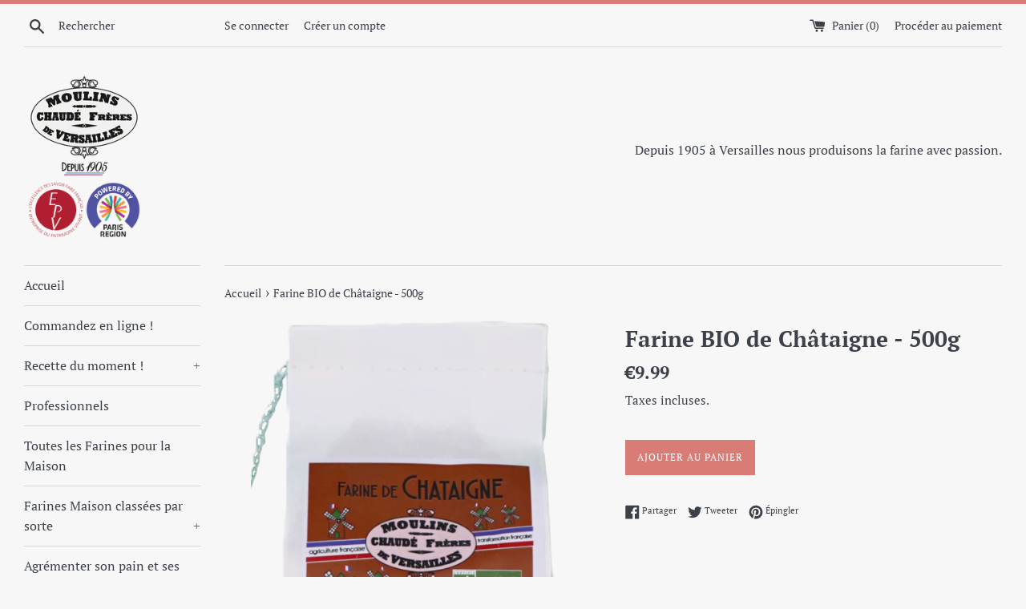

--- FILE ---
content_type: text/html; charset=utf-8
request_url: https://moulinsdeversailles.com/products/farine-bio-de-chataigne-500g
body_size: 17946
content:
<!doctype html>
<html class="supports-no-js" lang="fr">
<head>
  <meta charset="utf-8">
  <meta http-equiv="X-UA-Compatible" content="IE=edge,chrome=1">
  <meta name="viewport" content="width=device-width,initial-scale=1">
  <meta name="theme-color" content="">
  <link rel="canonical" href="https://moulinsdeversailles.com/products/farine-bio-de-chataigne-500g">

  

  <title>
  Farine BIO de Châtaigne - 500g &ndash; Moulins de Versailles
  </title>

  
    <meta name="description" content="Farine de châtaigne biologique obtenue par broyage des châtaignes sèches sur meule de pierre. Elle ne contient naturellement ni gluten, ni additif, ni conservateurs. Renseignements pratiques : La farine de châtaigne permet de réaliser de délicieux desserts et goûters. Elle fait particulièrement bien ressortir les saveu">
  

  <!-- /snippets/social-meta-tags.liquid -->




<meta property="og:site_name" content="Moulins de Versailles">
<meta property="og:url" content="https://moulinsdeversailles.com/products/farine-bio-de-chataigne-500g">
<meta property="og:title" content="Farine BIO de Châtaigne - 500g">
<meta property="og:type" content="product">
<meta property="og:description" content="Farine de châtaigne biologique obtenue par broyage des châtaignes sèches sur meule de pierre. Elle ne contient naturellement ni gluten, ni additif, ni conservateurs. Renseignements pratiques : La farine de châtaigne permet de réaliser de délicieux desserts et goûters. Elle fait particulièrement bien ressortir les saveu">

  <meta property="og:price:amount" content="9.99">
  <meta property="og:price:currency" content="EUR">

<meta property="og:image" content="http://moulinsdeversailles.com/cdn/shop/files/Chataigne500gHD_b00c6f4c-6bf0-48eb-be90-488055f402e1_1200x1200.png?v=1718966145"><meta property="og:image" content="http://moulinsdeversailles.com/cdn/shop/files/Chataigne500gHD_fdf66700-2357-4811-ac25-4b452b458aff_1200x1200.png?v=1718966091">
<meta property="og:image:secure_url" content="https://moulinsdeversailles.com/cdn/shop/files/Chataigne500gHD_b00c6f4c-6bf0-48eb-be90-488055f402e1_1200x1200.png?v=1718966145"><meta property="og:image:secure_url" content="https://moulinsdeversailles.com/cdn/shop/files/Chataigne500gHD_fdf66700-2357-4811-ac25-4b452b458aff_1200x1200.png?v=1718966091">


<meta name="twitter:card" content="summary_large_image">
<meta name="twitter:title" content="Farine BIO de Châtaigne - 500g">
<meta name="twitter:description" content="Farine de châtaigne biologique obtenue par broyage des châtaignes sèches sur meule de pierre. Elle ne contient naturellement ni gluten, ni additif, ni conservateurs. Renseignements pratiques : La farine de châtaigne permet de réaliser de délicieux desserts et goûters. Elle fait particulièrement bien ressortir les saveu">


  <script>
    document.documentElement.className = document.documentElement.className.replace('supports-no-js', 'supports-js');

    var theme = {
      mapStrings: {
        addressError: "Vous ne trouvez pas cette adresse",
        addressNoResults: "Aucun résultat pour cette adresse",
        addressQueryLimit: "Vous avez dépassé la limite de Google utilisation de l'API. Envisager la mise à niveau à un \u003ca href=\"https:\/\/developers.google.com\/maps\/premium\/usage-limits\"\u003erégime spécial\u003c\/a\u003e.",
        authError: "Il y avait un problème authentifier votre compte Google Maps."
      }
    }
  </script>

  <link href="//moulinsdeversailles.com/cdn/shop/t/7/assets/theme.scss.css?v=51082004980804456161763972958" rel="stylesheet" type="text/css" media="all" />

  <script>window.performance && window.performance.mark && window.performance.mark('shopify.content_for_header.start');</script><meta id="shopify-digital-wallet" name="shopify-digital-wallet" content="/27042564/digital_wallets/dialog">
<meta name="shopify-checkout-api-token" content="49a85a3cb2e8395dca4686d14fbe1fc8">
<meta id="in-context-paypal-metadata" data-shop-id="27042564" data-venmo-supported="false" data-environment="production" data-locale="fr_FR" data-paypal-v4="true" data-currency="EUR">
<link rel="alternate" type="application/json+oembed" href="https://moulinsdeversailles.com/products/farine-bio-de-chataigne-500g.oembed">
<script async="async" src="/checkouts/internal/preloads.js?locale=fr-FR"></script>
<script id="shopify-features" type="application/json">{"accessToken":"49a85a3cb2e8395dca4686d14fbe1fc8","betas":["rich-media-storefront-analytics"],"domain":"moulinsdeversailles.com","predictiveSearch":true,"shopId":27042564,"locale":"fr"}</script>
<script>var Shopify = Shopify || {};
Shopify.shop = "moulins-de-versailles.myshopify.com";
Shopify.locale = "fr";
Shopify.currency = {"active":"EUR","rate":"1.0"};
Shopify.country = "FR";
Shopify.theme = {"name":"Simple","id":33575829546,"schema_name":"Simple","schema_version":"7.3.3","theme_store_id":578,"role":"main"};
Shopify.theme.handle = "null";
Shopify.theme.style = {"id":null,"handle":null};
Shopify.cdnHost = "moulinsdeversailles.com/cdn";
Shopify.routes = Shopify.routes || {};
Shopify.routes.root = "/";</script>
<script type="module">!function(o){(o.Shopify=o.Shopify||{}).modules=!0}(window);</script>
<script>!function(o){function n(){var o=[];function n(){o.push(Array.prototype.slice.apply(arguments))}return n.q=o,n}var t=o.Shopify=o.Shopify||{};t.loadFeatures=n(),t.autoloadFeatures=n()}(window);</script>
<script id="shop-js-analytics" type="application/json">{"pageType":"product"}</script>
<script defer="defer" async type="module" src="//moulinsdeversailles.com/cdn/shopifycloud/shop-js/modules/v2/client.init-shop-cart-sync_BcDpqI9l.fr.esm.js"></script>
<script defer="defer" async type="module" src="//moulinsdeversailles.com/cdn/shopifycloud/shop-js/modules/v2/chunk.common_a1Rf5Dlz.esm.js"></script>
<script defer="defer" async type="module" src="//moulinsdeversailles.com/cdn/shopifycloud/shop-js/modules/v2/chunk.modal_Djra7sW9.esm.js"></script>
<script type="module">
  await import("//moulinsdeversailles.com/cdn/shopifycloud/shop-js/modules/v2/client.init-shop-cart-sync_BcDpqI9l.fr.esm.js");
await import("//moulinsdeversailles.com/cdn/shopifycloud/shop-js/modules/v2/chunk.common_a1Rf5Dlz.esm.js");
await import("//moulinsdeversailles.com/cdn/shopifycloud/shop-js/modules/v2/chunk.modal_Djra7sW9.esm.js");

  window.Shopify.SignInWithShop?.initShopCartSync?.({"fedCMEnabled":true,"windoidEnabled":true});

</script>
<script id="__st">var __st={"a":27042564,"offset":3600,"reqid":"bb077f06-38bf-4ee4-9ac4-549b949189dd-1769270814","pageurl":"moulinsdeversailles.com\/products\/farine-bio-de-chataigne-500g","u":"92d8fdbe8abd","p":"product","rtyp":"product","rid":1849402228778};</script>
<script>window.ShopifyPaypalV4VisibilityTracking = true;</script>
<script id="captcha-bootstrap">!function(){'use strict';const t='contact',e='account',n='new_comment',o=[[t,t],['blogs',n],['comments',n],[t,'customer']],c=[[e,'customer_login'],[e,'guest_login'],[e,'recover_customer_password'],[e,'create_customer']],r=t=>t.map((([t,e])=>`form[action*='/${t}']:not([data-nocaptcha='true']) input[name='form_type'][value='${e}']`)).join(','),a=t=>()=>t?[...document.querySelectorAll(t)].map((t=>t.form)):[];function s(){const t=[...o],e=r(t);return a(e)}const i='password',u='form_key',d=['recaptcha-v3-token','g-recaptcha-response','h-captcha-response',i],f=()=>{try{return window.sessionStorage}catch{return}},m='__shopify_v',_=t=>t.elements[u];function p(t,e,n=!1){try{const o=window.sessionStorage,c=JSON.parse(o.getItem(e)),{data:r}=function(t){const{data:e,action:n}=t;return t[m]||n?{data:e,action:n}:{data:t,action:n}}(c);for(const[e,n]of Object.entries(r))t.elements[e]&&(t.elements[e].value=n);n&&o.removeItem(e)}catch(o){console.error('form repopulation failed',{error:o})}}const l='form_type',E='cptcha';function T(t){t.dataset[E]=!0}const w=window,h=w.document,L='Shopify',v='ce_forms',y='captcha';let A=!1;((t,e)=>{const n=(g='f06e6c50-85a8-45c8-87d0-21a2b65856fe',I='https://cdn.shopify.com/shopifycloud/storefront-forms-hcaptcha/ce_storefront_forms_captcha_hcaptcha.v1.5.2.iife.js',D={infoText:'Protégé par hCaptcha',privacyText:'Confidentialité',termsText:'Conditions'},(t,e,n)=>{const o=w[L][v],c=o.bindForm;if(c)return c(t,g,e,D).then(n);var r;o.q.push([[t,g,e,D],n]),r=I,A||(h.body.append(Object.assign(h.createElement('script'),{id:'captcha-provider',async:!0,src:r})),A=!0)});var g,I,D;w[L]=w[L]||{},w[L][v]=w[L][v]||{},w[L][v].q=[],w[L][y]=w[L][y]||{},w[L][y].protect=function(t,e){n(t,void 0,e),T(t)},Object.freeze(w[L][y]),function(t,e,n,w,h,L){const[v,y,A,g]=function(t,e,n){const i=e?o:[],u=t?c:[],d=[...i,...u],f=r(d),m=r(i),_=r(d.filter((([t,e])=>n.includes(e))));return[a(f),a(m),a(_),s()]}(w,h,L),I=t=>{const e=t.target;return e instanceof HTMLFormElement?e:e&&e.form},D=t=>v().includes(t);t.addEventListener('submit',(t=>{const e=I(t);if(!e)return;const n=D(e)&&!e.dataset.hcaptchaBound&&!e.dataset.recaptchaBound,o=_(e),c=g().includes(e)&&(!o||!o.value);(n||c)&&t.preventDefault(),c&&!n&&(function(t){try{if(!f())return;!function(t){const e=f();if(!e)return;const n=_(t);if(!n)return;const o=n.value;o&&e.removeItem(o)}(t);const e=Array.from(Array(32),(()=>Math.random().toString(36)[2])).join('');!function(t,e){_(t)||t.append(Object.assign(document.createElement('input'),{type:'hidden',name:u})),t.elements[u].value=e}(t,e),function(t,e){const n=f();if(!n)return;const o=[...t.querySelectorAll(`input[type='${i}']`)].map((({name:t})=>t)),c=[...d,...o],r={};for(const[a,s]of new FormData(t).entries())c.includes(a)||(r[a]=s);n.setItem(e,JSON.stringify({[m]:1,action:t.action,data:r}))}(t,e)}catch(e){console.error('failed to persist form',e)}}(e),e.submit())}));const S=(t,e)=>{t&&!t.dataset[E]&&(n(t,e.some((e=>e===t))),T(t))};for(const o of['focusin','change'])t.addEventListener(o,(t=>{const e=I(t);D(e)&&S(e,y())}));const B=e.get('form_key'),M=e.get(l),P=B&&M;t.addEventListener('DOMContentLoaded',(()=>{const t=y();if(P)for(const e of t)e.elements[l].value===M&&p(e,B);[...new Set([...A(),...v().filter((t=>'true'===t.dataset.shopifyCaptcha))])].forEach((e=>S(e,t)))}))}(h,new URLSearchParams(w.location.search),n,t,e,['guest_login'])})(!0,!0)}();</script>
<script integrity="sha256-4kQ18oKyAcykRKYeNunJcIwy7WH5gtpwJnB7kiuLZ1E=" data-source-attribution="shopify.loadfeatures" defer="defer" src="//moulinsdeversailles.com/cdn/shopifycloud/storefront/assets/storefront/load_feature-a0a9edcb.js" crossorigin="anonymous"></script>
<script data-source-attribution="shopify.dynamic_checkout.dynamic.init">var Shopify=Shopify||{};Shopify.PaymentButton=Shopify.PaymentButton||{isStorefrontPortableWallets:!0,init:function(){window.Shopify.PaymentButton.init=function(){};var t=document.createElement("script");t.src="https://moulinsdeversailles.com/cdn/shopifycloud/portable-wallets/latest/portable-wallets.fr.js",t.type="module",document.head.appendChild(t)}};
</script>
<script data-source-attribution="shopify.dynamic_checkout.buyer_consent">
  function portableWalletsHideBuyerConsent(e){var t=document.getElementById("shopify-buyer-consent"),n=document.getElementById("shopify-subscription-policy-button");t&&n&&(t.classList.add("hidden"),t.setAttribute("aria-hidden","true"),n.removeEventListener("click",e))}function portableWalletsShowBuyerConsent(e){var t=document.getElementById("shopify-buyer-consent"),n=document.getElementById("shopify-subscription-policy-button");t&&n&&(t.classList.remove("hidden"),t.removeAttribute("aria-hidden"),n.addEventListener("click",e))}window.Shopify?.PaymentButton&&(window.Shopify.PaymentButton.hideBuyerConsent=portableWalletsHideBuyerConsent,window.Shopify.PaymentButton.showBuyerConsent=portableWalletsShowBuyerConsent);
</script>
<script data-source-attribution="shopify.dynamic_checkout.cart.bootstrap">document.addEventListener("DOMContentLoaded",(function(){function t(){return document.querySelector("shopify-accelerated-checkout-cart, shopify-accelerated-checkout")}if(t())Shopify.PaymentButton.init();else{new MutationObserver((function(e,n){t()&&(Shopify.PaymentButton.init(),n.disconnect())})).observe(document.body,{childList:!0,subtree:!0})}}));
</script>
<link id="shopify-accelerated-checkout-styles" rel="stylesheet" media="screen" href="https://moulinsdeversailles.com/cdn/shopifycloud/portable-wallets/latest/accelerated-checkout-backwards-compat.css" crossorigin="anonymous">
<style id="shopify-accelerated-checkout-cart">
        #shopify-buyer-consent {
  margin-top: 1em;
  display: inline-block;
  width: 100%;
}

#shopify-buyer-consent.hidden {
  display: none;
}

#shopify-subscription-policy-button {
  background: none;
  border: none;
  padding: 0;
  text-decoration: underline;
  font-size: inherit;
  cursor: pointer;
}

#shopify-subscription-policy-button::before {
  box-shadow: none;
}

      </style>

<script>window.performance && window.performance.mark && window.performance.mark('shopify.content_for_header.end');</script>

  <script src="//moulinsdeversailles.com/cdn/shop/t/7/assets/jquery-1.11.0.min.js?v=32460426840832490021542294811" type="text/javascript"></script>
  <script src="//moulinsdeversailles.com/cdn/shop/t/7/assets/modernizr.min.js?v=44044439420609591321542294811" type="text/javascript"></script>

  <script src="//moulinsdeversailles.com/cdn/shop/t/7/assets/lazysizes.min.js?v=71745035489482760341542294811" async="async"></script>

  
<link href="https://monorail-edge.shopifysvc.com" rel="dns-prefetch">
<script>(function(){if ("sendBeacon" in navigator && "performance" in window) {try {var session_token_from_headers = performance.getEntriesByType('navigation')[0].serverTiming.find(x => x.name == '_s').description;} catch {var session_token_from_headers = undefined;}var session_cookie_matches = document.cookie.match(/_shopify_s=([^;]*)/);var session_token_from_cookie = session_cookie_matches && session_cookie_matches.length === 2 ? session_cookie_matches[1] : "";var session_token = session_token_from_headers || session_token_from_cookie || "";function handle_abandonment_event(e) {var entries = performance.getEntries().filter(function(entry) {return /monorail-edge.shopifysvc.com/.test(entry.name);});if (!window.abandonment_tracked && entries.length === 0) {window.abandonment_tracked = true;var currentMs = Date.now();var navigation_start = performance.timing.navigationStart;var payload = {shop_id: 27042564,url: window.location.href,navigation_start,duration: currentMs - navigation_start,session_token,page_type: "product"};window.navigator.sendBeacon("https://monorail-edge.shopifysvc.com/v1/produce", JSON.stringify({schema_id: "online_store_buyer_site_abandonment/1.1",payload: payload,metadata: {event_created_at_ms: currentMs,event_sent_at_ms: currentMs}}));}}window.addEventListener('pagehide', handle_abandonment_event);}}());</script>
<script id="web-pixels-manager-setup">(function e(e,d,r,n,o){if(void 0===o&&(o={}),!Boolean(null===(a=null===(i=window.Shopify)||void 0===i?void 0:i.analytics)||void 0===a?void 0:a.replayQueue)){var i,a;window.Shopify=window.Shopify||{};var t=window.Shopify;t.analytics=t.analytics||{};var s=t.analytics;s.replayQueue=[],s.publish=function(e,d,r){return s.replayQueue.push([e,d,r]),!0};try{self.performance.mark("wpm:start")}catch(e){}var l=function(){var e={modern:/Edge?\/(1{2}[4-9]|1[2-9]\d|[2-9]\d{2}|\d{4,})\.\d+(\.\d+|)|Firefox\/(1{2}[4-9]|1[2-9]\d|[2-9]\d{2}|\d{4,})\.\d+(\.\d+|)|Chrom(ium|e)\/(9{2}|\d{3,})\.\d+(\.\d+|)|(Maci|X1{2}).+ Version\/(15\.\d+|(1[6-9]|[2-9]\d|\d{3,})\.\d+)([,.]\d+|)( \(\w+\)|)( Mobile\/\w+|) Safari\/|Chrome.+OPR\/(9{2}|\d{3,})\.\d+\.\d+|(CPU[ +]OS|iPhone[ +]OS|CPU[ +]iPhone|CPU IPhone OS|CPU iPad OS)[ +]+(15[._]\d+|(1[6-9]|[2-9]\d|\d{3,})[._]\d+)([._]\d+|)|Android:?[ /-](13[3-9]|1[4-9]\d|[2-9]\d{2}|\d{4,})(\.\d+|)(\.\d+|)|Android.+Firefox\/(13[5-9]|1[4-9]\d|[2-9]\d{2}|\d{4,})\.\d+(\.\d+|)|Android.+Chrom(ium|e)\/(13[3-9]|1[4-9]\d|[2-9]\d{2}|\d{4,})\.\d+(\.\d+|)|SamsungBrowser\/([2-9]\d|\d{3,})\.\d+/,legacy:/Edge?\/(1[6-9]|[2-9]\d|\d{3,})\.\d+(\.\d+|)|Firefox\/(5[4-9]|[6-9]\d|\d{3,})\.\d+(\.\d+|)|Chrom(ium|e)\/(5[1-9]|[6-9]\d|\d{3,})\.\d+(\.\d+|)([\d.]+$|.*Safari\/(?![\d.]+ Edge\/[\d.]+$))|(Maci|X1{2}).+ Version\/(10\.\d+|(1[1-9]|[2-9]\d|\d{3,})\.\d+)([,.]\d+|)( \(\w+\)|)( Mobile\/\w+|) Safari\/|Chrome.+OPR\/(3[89]|[4-9]\d|\d{3,})\.\d+\.\d+|(CPU[ +]OS|iPhone[ +]OS|CPU[ +]iPhone|CPU IPhone OS|CPU iPad OS)[ +]+(10[._]\d+|(1[1-9]|[2-9]\d|\d{3,})[._]\d+)([._]\d+|)|Android:?[ /-](13[3-9]|1[4-9]\d|[2-9]\d{2}|\d{4,})(\.\d+|)(\.\d+|)|Mobile Safari.+OPR\/([89]\d|\d{3,})\.\d+\.\d+|Android.+Firefox\/(13[5-9]|1[4-9]\d|[2-9]\d{2}|\d{4,})\.\d+(\.\d+|)|Android.+Chrom(ium|e)\/(13[3-9]|1[4-9]\d|[2-9]\d{2}|\d{4,})\.\d+(\.\d+|)|Android.+(UC? ?Browser|UCWEB|U3)[ /]?(15\.([5-9]|\d{2,})|(1[6-9]|[2-9]\d|\d{3,})\.\d+)\.\d+|SamsungBrowser\/(5\.\d+|([6-9]|\d{2,})\.\d+)|Android.+MQ{2}Browser\/(14(\.(9|\d{2,})|)|(1[5-9]|[2-9]\d|\d{3,})(\.\d+|))(\.\d+|)|K[Aa][Ii]OS\/(3\.\d+|([4-9]|\d{2,})\.\d+)(\.\d+|)/},d=e.modern,r=e.legacy,n=navigator.userAgent;return n.match(d)?"modern":n.match(r)?"legacy":"unknown"}(),u="modern"===l?"modern":"legacy",c=(null!=n?n:{modern:"",legacy:""})[u],f=function(e){return[e.baseUrl,"/wpm","/b",e.hashVersion,"modern"===e.buildTarget?"m":"l",".js"].join("")}({baseUrl:d,hashVersion:r,buildTarget:u}),m=function(e){var d=e.version,r=e.bundleTarget,n=e.surface,o=e.pageUrl,i=e.monorailEndpoint;return{emit:function(e){var a=e.status,t=e.errorMsg,s=(new Date).getTime(),l=JSON.stringify({metadata:{event_sent_at_ms:s},events:[{schema_id:"web_pixels_manager_load/3.1",payload:{version:d,bundle_target:r,page_url:o,status:a,surface:n,error_msg:t},metadata:{event_created_at_ms:s}}]});if(!i)return console&&console.warn&&console.warn("[Web Pixels Manager] No Monorail endpoint provided, skipping logging."),!1;try{return self.navigator.sendBeacon.bind(self.navigator)(i,l)}catch(e){}var u=new XMLHttpRequest;try{return u.open("POST",i,!0),u.setRequestHeader("Content-Type","text/plain"),u.send(l),!0}catch(e){return console&&console.warn&&console.warn("[Web Pixels Manager] Got an unhandled error while logging to Monorail."),!1}}}}({version:r,bundleTarget:l,surface:e.surface,pageUrl:self.location.href,monorailEndpoint:e.monorailEndpoint});try{o.browserTarget=l,function(e){var d=e.src,r=e.async,n=void 0===r||r,o=e.onload,i=e.onerror,a=e.sri,t=e.scriptDataAttributes,s=void 0===t?{}:t,l=document.createElement("script"),u=document.querySelector("head"),c=document.querySelector("body");if(l.async=n,l.src=d,a&&(l.integrity=a,l.crossOrigin="anonymous"),s)for(var f in s)if(Object.prototype.hasOwnProperty.call(s,f))try{l.dataset[f]=s[f]}catch(e){}if(o&&l.addEventListener("load",o),i&&l.addEventListener("error",i),u)u.appendChild(l);else{if(!c)throw new Error("Did not find a head or body element to append the script");c.appendChild(l)}}({src:f,async:!0,onload:function(){if(!function(){var e,d;return Boolean(null===(d=null===(e=window.Shopify)||void 0===e?void 0:e.analytics)||void 0===d?void 0:d.initialized)}()){var d=window.webPixelsManager.init(e)||void 0;if(d){var r=window.Shopify.analytics;r.replayQueue.forEach((function(e){var r=e[0],n=e[1],o=e[2];d.publishCustomEvent(r,n,o)})),r.replayQueue=[],r.publish=d.publishCustomEvent,r.visitor=d.visitor,r.initialized=!0}}},onerror:function(){return m.emit({status:"failed",errorMsg:"".concat(f," has failed to load")})},sri:function(e){var d=/^sha384-[A-Za-z0-9+/=]+$/;return"string"==typeof e&&d.test(e)}(c)?c:"",scriptDataAttributes:o}),m.emit({status:"loading"})}catch(e){m.emit({status:"failed",errorMsg:(null==e?void 0:e.message)||"Unknown error"})}}})({shopId: 27042564,storefrontBaseUrl: "https://moulinsdeversailles.com",extensionsBaseUrl: "https://extensions.shopifycdn.com/cdn/shopifycloud/web-pixels-manager",monorailEndpoint: "https://monorail-edge.shopifysvc.com/unstable/produce_batch",surface: "storefront-renderer",enabledBetaFlags: ["2dca8a86"],webPixelsConfigList: [{"id":"193855827","eventPayloadVersion":"v1","runtimeContext":"LAX","scriptVersion":"1","type":"CUSTOM","privacyPurposes":["ANALYTICS"],"name":"Google Analytics tag (migrated)"},{"id":"shopify-app-pixel","configuration":"{}","eventPayloadVersion":"v1","runtimeContext":"STRICT","scriptVersion":"0450","apiClientId":"shopify-pixel","type":"APP","privacyPurposes":["ANALYTICS","MARKETING"]},{"id":"shopify-custom-pixel","eventPayloadVersion":"v1","runtimeContext":"LAX","scriptVersion":"0450","apiClientId":"shopify-pixel","type":"CUSTOM","privacyPurposes":["ANALYTICS","MARKETING"]}],isMerchantRequest: false,initData: {"shop":{"name":"Moulins de Versailles","paymentSettings":{"currencyCode":"EUR"},"myshopifyDomain":"moulins-de-versailles.myshopify.com","countryCode":"FR","storefrontUrl":"https:\/\/moulinsdeversailles.com"},"customer":null,"cart":null,"checkout":null,"productVariants":[{"price":{"amount":9.99,"currencyCode":"EUR"},"product":{"title":"Farine BIO de Châtaigne - 500g","vendor":"Moulins de Versailles","id":"1849402228778","untranslatedTitle":"Farine BIO de Châtaigne - 500g","url":"\/products\/farine-bio-de-chataigne-500g","type":""},"id":"14439272939562","image":{"src":"\/\/moulinsdeversailles.com\/cdn\/shop\/files\/Chataigne500gHD_b00c6f4c-6bf0-48eb-be90-488055f402e1.png?v=1718966145"},"sku":"","title":"Default Title","untranslatedTitle":"Default Title"}],"purchasingCompany":null},},"https://moulinsdeversailles.com/cdn","fcfee988w5aeb613cpc8e4bc33m6693e112",{"modern":"","legacy":""},{"shopId":"27042564","storefrontBaseUrl":"https:\/\/moulinsdeversailles.com","extensionBaseUrl":"https:\/\/extensions.shopifycdn.com\/cdn\/shopifycloud\/web-pixels-manager","surface":"storefront-renderer","enabledBetaFlags":"[\"2dca8a86\"]","isMerchantRequest":"false","hashVersion":"fcfee988w5aeb613cpc8e4bc33m6693e112","publish":"custom","events":"[[\"page_viewed\",{}],[\"product_viewed\",{\"productVariant\":{\"price\":{\"amount\":9.99,\"currencyCode\":\"EUR\"},\"product\":{\"title\":\"Farine BIO de Châtaigne - 500g\",\"vendor\":\"Moulins de Versailles\",\"id\":\"1849402228778\",\"untranslatedTitle\":\"Farine BIO de Châtaigne - 500g\",\"url\":\"\/products\/farine-bio-de-chataigne-500g\",\"type\":\"\"},\"id\":\"14439272939562\",\"image\":{\"src\":\"\/\/moulinsdeversailles.com\/cdn\/shop\/files\/Chataigne500gHD_b00c6f4c-6bf0-48eb-be90-488055f402e1.png?v=1718966145\"},\"sku\":\"\",\"title\":\"Default Title\",\"untranslatedTitle\":\"Default Title\"}}]]"});</script><script>
  window.ShopifyAnalytics = window.ShopifyAnalytics || {};
  window.ShopifyAnalytics.meta = window.ShopifyAnalytics.meta || {};
  window.ShopifyAnalytics.meta.currency = 'EUR';
  var meta = {"product":{"id":1849402228778,"gid":"gid:\/\/shopify\/Product\/1849402228778","vendor":"Moulins de Versailles","type":"","handle":"farine-bio-de-chataigne-500g","variants":[{"id":14439272939562,"price":999,"name":"Farine BIO de Châtaigne - 500g","public_title":null,"sku":""}],"remote":false},"page":{"pageType":"product","resourceType":"product","resourceId":1849402228778,"requestId":"bb077f06-38bf-4ee4-9ac4-549b949189dd-1769270814"}};
  for (var attr in meta) {
    window.ShopifyAnalytics.meta[attr] = meta[attr];
  }
</script>
<script class="analytics">
  (function () {
    var customDocumentWrite = function(content) {
      var jquery = null;

      if (window.jQuery) {
        jquery = window.jQuery;
      } else if (window.Checkout && window.Checkout.$) {
        jquery = window.Checkout.$;
      }

      if (jquery) {
        jquery('body').append(content);
      }
    };

    var hasLoggedConversion = function(token) {
      if (token) {
        return document.cookie.indexOf('loggedConversion=' + token) !== -1;
      }
      return false;
    }

    var setCookieIfConversion = function(token) {
      if (token) {
        var twoMonthsFromNow = new Date(Date.now());
        twoMonthsFromNow.setMonth(twoMonthsFromNow.getMonth() + 2);

        document.cookie = 'loggedConversion=' + token + '; expires=' + twoMonthsFromNow;
      }
    }

    var trekkie = window.ShopifyAnalytics.lib = window.trekkie = window.trekkie || [];
    if (trekkie.integrations) {
      return;
    }
    trekkie.methods = [
      'identify',
      'page',
      'ready',
      'track',
      'trackForm',
      'trackLink'
    ];
    trekkie.factory = function(method) {
      return function() {
        var args = Array.prototype.slice.call(arguments);
        args.unshift(method);
        trekkie.push(args);
        return trekkie;
      };
    };
    for (var i = 0; i < trekkie.methods.length; i++) {
      var key = trekkie.methods[i];
      trekkie[key] = trekkie.factory(key);
    }
    trekkie.load = function(config) {
      trekkie.config = config || {};
      trekkie.config.initialDocumentCookie = document.cookie;
      var first = document.getElementsByTagName('script')[0];
      var script = document.createElement('script');
      script.type = 'text/javascript';
      script.onerror = function(e) {
        var scriptFallback = document.createElement('script');
        scriptFallback.type = 'text/javascript';
        scriptFallback.onerror = function(error) {
                var Monorail = {
      produce: function produce(monorailDomain, schemaId, payload) {
        var currentMs = new Date().getTime();
        var event = {
          schema_id: schemaId,
          payload: payload,
          metadata: {
            event_created_at_ms: currentMs,
            event_sent_at_ms: currentMs
          }
        };
        return Monorail.sendRequest("https://" + monorailDomain + "/v1/produce", JSON.stringify(event));
      },
      sendRequest: function sendRequest(endpointUrl, payload) {
        // Try the sendBeacon API
        if (window && window.navigator && typeof window.navigator.sendBeacon === 'function' && typeof window.Blob === 'function' && !Monorail.isIos12()) {
          var blobData = new window.Blob([payload], {
            type: 'text/plain'
          });

          if (window.navigator.sendBeacon(endpointUrl, blobData)) {
            return true;
          } // sendBeacon was not successful

        } // XHR beacon

        var xhr = new XMLHttpRequest();

        try {
          xhr.open('POST', endpointUrl);
          xhr.setRequestHeader('Content-Type', 'text/plain');
          xhr.send(payload);
        } catch (e) {
          console.log(e);
        }

        return false;
      },
      isIos12: function isIos12() {
        return window.navigator.userAgent.lastIndexOf('iPhone; CPU iPhone OS 12_') !== -1 || window.navigator.userAgent.lastIndexOf('iPad; CPU OS 12_') !== -1;
      }
    };
    Monorail.produce('monorail-edge.shopifysvc.com',
      'trekkie_storefront_load_errors/1.1',
      {shop_id: 27042564,
      theme_id: 33575829546,
      app_name: "storefront",
      context_url: window.location.href,
      source_url: "//moulinsdeversailles.com/cdn/s/trekkie.storefront.8d95595f799fbf7e1d32231b9a28fd43b70c67d3.min.js"});

        };
        scriptFallback.async = true;
        scriptFallback.src = '//moulinsdeversailles.com/cdn/s/trekkie.storefront.8d95595f799fbf7e1d32231b9a28fd43b70c67d3.min.js';
        first.parentNode.insertBefore(scriptFallback, first);
      };
      script.async = true;
      script.src = '//moulinsdeversailles.com/cdn/s/trekkie.storefront.8d95595f799fbf7e1d32231b9a28fd43b70c67d3.min.js';
      first.parentNode.insertBefore(script, first);
    };
    trekkie.load(
      {"Trekkie":{"appName":"storefront","development":false,"defaultAttributes":{"shopId":27042564,"isMerchantRequest":null,"themeId":33575829546,"themeCityHash":"13903206208551348197","contentLanguage":"fr","currency":"EUR","eventMetadataId":"ab0a9b3f-ef0e-4265-8de7-e965412d9603"},"isServerSideCookieWritingEnabled":true,"monorailRegion":"shop_domain","enabledBetaFlags":["65f19447"]},"Session Attribution":{},"S2S":{"facebookCapiEnabled":false,"source":"trekkie-storefront-renderer","apiClientId":580111}}
    );

    var loaded = false;
    trekkie.ready(function() {
      if (loaded) return;
      loaded = true;

      window.ShopifyAnalytics.lib = window.trekkie;

      var originalDocumentWrite = document.write;
      document.write = customDocumentWrite;
      try { window.ShopifyAnalytics.merchantGoogleAnalytics.call(this); } catch(error) {};
      document.write = originalDocumentWrite;

      window.ShopifyAnalytics.lib.page(null,{"pageType":"product","resourceType":"product","resourceId":1849402228778,"requestId":"bb077f06-38bf-4ee4-9ac4-549b949189dd-1769270814","shopifyEmitted":true});

      var match = window.location.pathname.match(/checkouts\/(.+)\/(thank_you|post_purchase)/)
      var token = match? match[1]: undefined;
      if (!hasLoggedConversion(token)) {
        setCookieIfConversion(token);
        window.ShopifyAnalytics.lib.track("Viewed Product",{"currency":"EUR","variantId":14439272939562,"productId":1849402228778,"productGid":"gid:\/\/shopify\/Product\/1849402228778","name":"Farine BIO de Châtaigne - 500g","price":"9.99","sku":"","brand":"Moulins de Versailles","variant":null,"category":"","nonInteraction":true,"remote":false},undefined,undefined,{"shopifyEmitted":true});
      window.ShopifyAnalytics.lib.track("monorail:\/\/trekkie_storefront_viewed_product\/1.1",{"currency":"EUR","variantId":14439272939562,"productId":1849402228778,"productGid":"gid:\/\/shopify\/Product\/1849402228778","name":"Farine BIO de Châtaigne - 500g","price":"9.99","sku":"","brand":"Moulins de Versailles","variant":null,"category":"","nonInteraction":true,"remote":false,"referer":"https:\/\/moulinsdeversailles.com\/products\/farine-bio-de-chataigne-500g"});
      }
    });


        var eventsListenerScript = document.createElement('script');
        eventsListenerScript.async = true;
        eventsListenerScript.src = "//moulinsdeversailles.com/cdn/shopifycloud/storefront/assets/shop_events_listener-3da45d37.js";
        document.getElementsByTagName('head')[0].appendChild(eventsListenerScript);

})();</script>
  <script>
  if (!window.ga || (window.ga && typeof window.ga !== 'function')) {
    window.ga = function ga() {
      (window.ga.q = window.ga.q || []).push(arguments);
      if (window.Shopify && window.Shopify.analytics && typeof window.Shopify.analytics.publish === 'function') {
        window.Shopify.analytics.publish("ga_stub_called", {}, {sendTo: "google_osp_migration"});
      }
      console.error("Shopify's Google Analytics stub called with:", Array.from(arguments), "\nSee https://help.shopify.com/manual/promoting-marketing/pixels/pixel-migration#google for more information.");
    };
    if (window.Shopify && window.Shopify.analytics && typeof window.Shopify.analytics.publish === 'function') {
      window.Shopify.analytics.publish("ga_stub_initialized", {}, {sendTo: "google_osp_migration"});
    }
  }
</script>
<script
  defer
  src="https://moulinsdeversailles.com/cdn/shopifycloud/perf-kit/shopify-perf-kit-3.0.4.min.js"
  data-application="storefront-renderer"
  data-shop-id="27042564"
  data-render-region="gcp-us-east1"
  data-page-type="product"
  data-theme-instance-id="33575829546"
  data-theme-name="Simple"
  data-theme-version="7.3.3"
  data-monorail-region="shop_domain"
  data-resource-timing-sampling-rate="10"
  data-shs="true"
  data-shs-beacon="true"
  data-shs-export-with-fetch="true"
  data-shs-logs-sample-rate="1"
  data-shs-beacon-endpoint="https://moulinsdeversailles.com/api/collect"
></script>
</head>

<body id="farine-bio-de-chataigne-500g" class="template-product">

  <a class="in-page-link visually-hidden skip-link" href="#MainContent">Passer au contenu</a>

  <div id="shopify-section-header" class="shopify-section">
  <div class="page-border"></div>





  <style>
    .site-header__logo {
      width: 150px;
    }
    #HeaderLogoWrapper {
      max-width: 150px !important;
    }
  </style>


<div class="site-wrapper">
  <div class="top-bar grid">

    <div class="grid__item medium-up--one-fifth small--one-half">
      <div class="top-bar__search">
        <a href="/search" class="medium-up--hide">
          <svg aria-hidden="true" focusable="false" role="presentation" class="icon icon-search" viewBox="0 0 20 20"><path fill="#444" d="M18.64 17.02l-5.31-5.31c.81-1.08 1.26-2.43 1.26-3.87C14.5 4.06 11.44 1 7.75 1S1 4.06 1 7.75s3.06 6.75 6.75 6.75c1.44 0 2.79-.45 3.87-1.26l5.31 5.31c.45.45 1.26.54 1.71.09.45-.36.45-1.17 0-1.62zM3.25 7.75c0-2.52 1.98-4.5 4.5-4.5s4.5 1.98 4.5 4.5-1.98 4.5-4.5 4.5-4.5-1.98-4.5-4.5z"/></svg>
        </a>
        <form action="/search" method="get" class="search-bar small--hide" role="search">
          
          <button type="submit" class="search-bar__submit">
            <svg aria-hidden="true" focusable="false" role="presentation" class="icon icon-search" viewBox="0 0 20 20"><path fill="#444" d="M18.64 17.02l-5.31-5.31c.81-1.08 1.26-2.43 1.26-3.87C14.5 4.06 11.44 1 7.75 1S1 4.06 1 7.75s3.06 6.75 6.75 6.75c1.44 0 2.79-.45 3.87-1.26l5.31 5.31c.45.45 1.26.54 1.71.09.45-.36.45-1.17 0-1.62zM3.25 7.75c0-2.52 1.98-4.5 4.5-4.5s4.5 1.98 4.5 4.5-1.98 4.5-4.5 4.5-4.5-1.98-4.5-4.5z"/></svg>
            <span class="icon__fallback-text">Recherche</span>
          </button>
          <input type="search" name="q" class="search-bar__input" value="" placeholder="Rechercher" aria-label="Rechercher">
        </form>
      </div>
    </div>

    
      <div class="grid__item medium-up--two-fifths small--hide">
        <span class="customer-links small--hide">
          
            <a href="https://shopify.com/27042564/account?locale=fr&amp;region_country=FR" id="customer_login_link">Se connecter</a>
            <span class="vertical-divider"></span>
            <a href="https://shopify.com/27042564/account?locale=fr" id="customer_register_link">Créer un compte</a>
          
        </span>
      </div>
    

    <div class="grid__item  medium-up--two-fifths  small--one-half text-right">
      <a href="/cart" class="site-header__cart">
        <svg aria-hidden="true" focusable="false" role="presentation" class="icon icon-cart" viewBox="0 0 20 20"><path fill="#444" d="M18.936 5.564c-.144-.175-.35-.207-.55-.207h-.003L6.774 4.286c-.272 0-.417.089-.491.18-.079.096-.16.263-.094.585l2.016 5.705c.163.407.642.673 1.068.673h8.401c.433 0 .854-.285.941-.725l.484-4.571c.045-.221-.015-.388-.163-.567z"/><path fill="#444" d="M17.107 12.5H7.659L4.98 4.117l-.362-1.059c-.138-.401-.292-.559-.695-.559H.924c-.411 0-.748.303-.748.714s.337.714.748.714h2.413l3.002 9.48c.126.38.295.52.942.52h9.825c.411 0 .748-.303.748-.714s-.336-.714-.748-.714zM10.424 16.23a1.498 1.498 0 1 1-2.997 0 1.498 1.498 0 0 1 2.997 0zM16.853 16.23a1.498 1.498 0 1 1-2.997 0 1.498 1.498 0 0 1 2.997 0z"/></svg>
        <span class="small--hide">
          Panier
          (<span id="CartCount">0</span>)
        </span>
      </a>
      <span class="vertical-divider small--hide"></span>
      <a href="/cart" class="site-header__cart small--hide">
        Procéder au paiement
      </a>
    </div>
  </div>

  <hr class="small--hide hr--border">

  <header class="site-header grid medium-up--grid--table" role="banner">
    <div class="grid__item small--text-center">
      <div itemscope itemtype="http://schema.org/Organization">
        

        <style>
  
  
  
    #HeaderLogo {
      max-width: 424.19297623270666px;
      max-height: 600px;
    }
    #HeaderLogoWrapper {
      max-width: 424.19297623270666px;
    }
  

  
</style>


        
          <div id="HeaderLogoWrapper" class="supports-js">
            <a href="/" itemprop="url" style="padding-top:141.44505770195684%; display: block;">
              <img id="HeaderLogo"
                   class="lazyload"
                   src="//moulinsdeversailles.com/cdn/shop/files/LOGO_POWERED_BY_PARIS_1x_7b3beecc-01ab-4b47-bdc6-18f93f9c1256_150x150.png?v=1614314446"
                   data-src="//moulinsdeversailles.com/cdn/shop/files/LOGO_POWERED_BY_PARIS_1x_7b3beecc-01ab-4b47-bdc6-18f93f9c1256_{width}x.png?v=1614314446"
                   data-widths="[180, 360, 540, 720, 900, 1080, 1296, 1512, 1728, 2048]"
                   data-aspectratio="0.6719840478564307"
                   data-sizes="auto"
                   alt="Moulins de Versailles"
                   itemprop="logo">
            </a>
          </div>
          <noscript>
            
            <a href="/" itemprop="url">
              <img class="site-header__logo" src="//moulinsdeversailles.com/cdn/shop/files/LOGO_POWERED_BY_PARIS_1x_7b3beecc-01ab-4b47-bdc6-18f93f9c1256_150x.png?v=1614314446"
              srcset="//moulinsdeversailles.com/cdn/shop/files/LOGO_POWERED_BY_PARIS_1x_7b3beecc-01ab-4b47-bdc6-18f93f9c1256_150x.png?v=1614314446 1x, //moulinsdeversailles.com/cdn/shop/files/LOGO_POWERED_BY_PARIS_1x_7b3beecc-01ab-4b47-bdc6-18f93f9c1256_150x@2x.png?v=1614314446 2x"
              alt="Moulins de Versailles"
              itemprop="logo">
            </a>
          </noscript>
          
        
      </div>
    </div>
    
      <div class="grid__item medium-up--text-right small--text-center">
        <div class="rte tagline">
          <p>Depuis 1905 à Versailles nous produisons la farine avec passion.</p>
        </div>
      </div>
    
  </header>
</div>




</div>

    

  <div class="site-wrapper">

    <div class="grid">

      <div id="shopify-section-sidebar" class="shopify-section"><div data-section-id="sidebar" data-section-type="sidebar-section">
  <nav class="grid__item small--text-center medium-up--one-fifth" role="navigation">
    <hr class="hr--small medium-up--hide">
    <button id="ToggleMobileMenu" class="mobile-menu-icon medium-up--hide" aria-haspopup="true" aria-owns="SiteNav">
      <span class="line"></span>
      <span class="line"></span>
      <span class="line"></span>
      <span class="line"></span>
      <span class="icon__fallback-text">Menu</span>
    </button>
    <div id="SiteNav" class="site-nav" role="menu">
      <ul class="list--nav">
        
          
          
            <li class="site-nav__item">
              <a href="/" class="site-nav__link">Accueil</a>
            </li>
          
        
          
          
            <li class="site-nav__item">
              <a href="https://www.pourdebon.com/moulins-de-versailles-s344" class="site-nav__link">Commandez en ligne !</a>
            </li>
          
        
          
          
            

            

            <li class="site-nav--has-submenu site-nav__item">
              <button class="site-nav__link btn--link site-nav__expand" aria-expanded="false" aria-controls="Collapsible-3">
                Recette du moment !
                <span class="site-nav__link__text" aria-hidden="true">+</span>
              </button>
              <ul id="Collapsible-3" class="site-nav__submenu site-nav__submenu--collapsed" aria-hidden="true" style="display: none;">
                
                  
                    <li >
                      <a href="/pages/recettes-du-moment" class="site-nav__link">Galette des Rois</a>
                    </li>
                  
                
              </ul>
            </li>
          
        
          
          
            <li class="site-nav__item">
              <a href="/collections/gamme-professionnels" class="site-nav__link">Professionnels</a>
            </li>
          
        
          
          
            <li class="site-nav__item">
              <a href="/collections/farines-et-preparations-en-5kg" class="site-nav__link">Toutes les Farines pour la Maison</a>
            </li>
          
        
          
          
            

            

            <li class="site-nav--has-submenu site-nav__item">
              <button class="site-nav__link btn--link site-nav__expand" aria-expanded="false" aria-controls="Collapsible-6">
                Farines Maison classées par sorte
                <span class="site-nav__link__text" aria-hidden="true">+</span>
              </button>
              <ul id="Collapsible-6" class="site-nav__submenu site-nav__submenu--collapsed" aria-hidden="true" style="display: none;">
                
                  
                    <li >
                      <a href="/collections/farines-bio" class="site-nav__link">Farines biologiques</a>
                    </li>
                  
                
                  
                    <li >
                      <a href="/collections/farines" class="site-nav__link">Farines conventionnelles</a>
                    </li>
                  
                
                  
                    <li >
                      <a href="/collections/preparation-pour-pains-speciaux-sans-sel" class="site-nav__link">Pour pains spéciaux sans sel</a>
                    </li>
                  
                
                  
                    <li >
                      <a href="/collections/preparation-pour-pains-speciaux" class="site-nav__link">Pour pains spéciaux</a>
                    </li>
                  
                
                  
                    <li >
                      <a href="/collections/preparation-pour-pains-aux-graines" class="site-nav__link">Pour pains aux graines</a>
                    </li>
                  
                
                  
                    <li >
                      <a href="/collections/preparation-pour-pains-avec-seigle" class="site-nav__link">Pour pains avec seigle</a>
                    </li>
                  
                
                  
                    <li >
                      <a href="/collections/preparation-pour-pains-complets" class="site-nav__link">Pour pains complets</a>
                    </li>
                  
                
              </ul>
            </li>
          
        
          
          
            

            

            <li class="site-nav--has-submenu site-nav__item">
              <button class="site-nav__link btn--link site-nav__expand" aria-expanded="false" aria-controls="Collapsible-7">
                Agrémenter son pain et ses pâtisserie
                <span class="site-nav__link__text" aria-hidden="true">+</span>
              </button>
              <ul id="Collapsible-7" class="site-nav__submenu site-nav__submenu--collapsed" aria-hidden="true" style="display: none;">
                
                  
                    <li >
                      <a href="/collections/graines" class="site-nav__link">Graines et fruits secs</a>
                    </li>
                  
                
                  
                    <li >
                      <a href="/collections/fruits-secs-et-fruits-confits" class="site-nav__link">Fruits confits</a>
                    </li>
                  
                
                  
                    <li >
                      <a href="/collections/purees-de-fruits" class="site-nav__link">Purées de fruits</a>
                    </li>
                  
                
                  
                    <li >
                      <a href="/collections/aromes-colorants-poudres-naturelles" class="site-nav__link">Arômes, Colorants, Poudres naturelles</a>
                    </li>
                  
                
                  
                    <li >
                      <a href="/collections/extrait" class="site-nav__link">Extrait</a>
                    </li>
                  
                
                  
                    <li >
                      <a href="/collections/sels" class="site-nav__link">Sels</a>
                    </li>
                  
                
                  
                    <li >
                      <a href="/collections/sucres" class="site-nav__link">Sucres</a>
                    </li>
                  
                
                  
                    <li >
                      <a href="/collections/chocolat-patissier" class="site-nav__link">Chocolat pâtissier</a>
                    </li>
                  
                
              </ul>
            </li>
          
        
          
          
            <li class="site-nav__item">
              <a href="/collections/frontpage" class="site-nav__link">Préparations Sucrées du Moulin</a>
            </li>
          
        
          
          
            <li class="site-nav__item">
              <a href="/collections/biscuits-avec-la-farine-du-moulin" class="site-nav__link">Biscuits avec la farine du Moulin</a>
            </li>
          
        
          
          
            

            

            <li class="site-nav--has-submenu site-nav__item">
              <button class="site-nav__link btn--link site-nav__expand" aria-expanded="false" aria-controls="Collapsible-10">
                La Boutique du Moulin
                <span class="site-nav__link__text" aria-hidden="true">+</span>
              </button>
              <ul id="Collapsible-10" class="site-nav__submenu site-nav__submenu--collapsed" aria-hidden="true" style="display: none;">
                
                  
                    <li >
                      <a href="/collections/levures-levains" class="site-nav__link">Levures &amp; Levains</a>
                    </li>
                  
                
                  
                    

                    

                    <li class="site-nav--has-submenu">
                      <button class="site-nav__link btn--link site-nav__expand" aria-expanded="false" aria-controls="Collapsible-10-2">
                        Epicerie sucrée
                        <span class="site-nav__link__text" aria-hidden="true">+</span>
                      </button>
                      <ul id="Collapsible-10-2" class="site-nav__submenu site-nav__submenu--grandchild site-nav__submenu--collapsed" aria-hidden="true" style="display: none;">
                        
                          <li class="site-nav__grandchild">
                            <a href="/collections/confitures" class="site-nav__link">Confitures</a>
                          </li>
                        
                          <li class="site-nav__grandchild">
                            <a href="/collections/chocolat" class="site-nav__link">Chocolat</a>
                          </li>
                        
                          <li class="site-nav__grandchild">
                            <a href="/collections/miels" class="site-nav__link">Miels</a>
                          </li>
                        
                          <li class="site-nav__grandchild">
                            <a href="/collections/dragees" class="site-nav__link">Dragées</a>
                          </li>
                        
                          <li class="site-nav__grandchild">
                            <a href="/collections/purees-de-fruits" class="site-nav__link">Purées de fruits</a>
                          </li>
                        
                          <li class="site-nav__grandchild">
                            <a href="/collections/cereales-et-mueslis" class="site-nav__link">Céréales et mueslis</a>
                          </li>
                        
                      </ul>
                    </li>
                  
                
                  
                    

                    

                    <li class="site-nav--has-submenu">
                      <button class="site-nav__link btn--link site-nav__expand" aria-expanded="false" aria-controls="Collapsible-10-3">
                        Epicerie salée
                        <span class="site-nav__link__text" aria-hidden="true">+</span>
                      </button>
                      <ul id="Collapsible-10-3" class="site-nav__submenu site-nav__submenu--grandchild site-nav__submenu--collapsed" aria-hidden="true" style="display: none;">
                        
                          <li class="site-nav__grandchild">
                            <a href="/collections/riz-quinoa-semoule" class="site-nav__link">Plats cuisinés, Pâtes, Riz, Quinoa, Semoule.</a>
                          </li>
                        
                          <li class="site-nav__grandchild">
                            <a href="/collections/huile-et-vinaigre" class="site-nav__link">Huiles et Vinaigres, Assaisonnements.</a>
                          </li>
                        
                          <li class="site-nav__grandchild">
                            <a href="/collections/veloutes-de-legumes-frais" class="site-nav__link">Veloutés de légumes frais</a>
                          </li>
                        
                          <li class="site-nav__grandchild">
                            <a href="/collections/charcuterie" class="site-nav__link">Charcuterie</a>
                          </li>
                        
                          <li class="site-nav__grandchild">
                            <a href="/collections/biscuits-apero" class="site-nav__link">Biscuits Apéro !</a>
                          </li>
                        
                          <li class="site-nav__grandchild">
                            <a href="/collections/pates-a-tartiner" class="site-nav__link">A tartiner !</a>
                          </li>
                        
                      </ul>
                    </li>
                  
                
                  
                    

                    

                    <li class="site-nav--has-submenu">
                      <button class="site-nav__link btn--link site-nav__expand" aria-expanded="false" aria-controls="Collapsible-10-4">
                        Produits frais
                        <span class="site-nav__link__text" aria-hidden="true">+</span>
                      </button>
                      <ul id="Collapsible-10-4" class="site-nav__submenu site-nav__submenu--grandchild site-nav__submenu--collapsed" aria-hidden="true" style="display: none;">
                        
                          <li class="site-nav__grandchild">
                            <a href="/collections/yaourts" class="site-nav__link">Yaourts</a>
                          </li>
                        
                          <li class="site-nav__grandchild">
                            <a href="/collections/oeufs" class="site-nav__link">Oeufs</a>
                          </li>
                        
                          <li class="site-nav__grandchild">
                            <a href="/collections/fromages" class="site-nav__link">Fromages</a>
                          </li>
                        
                          <li class="site-nav__grandchild">
                            <a href="/collections/beurre-lait-creme-fraiche" class="site-nav__link">Beurre, Lait, Crème fraiche</a>
                          </li>
                        
                      </ul>
                    </li>
                  
                
                  
                    <li >
                      <a href="/collections/celebrer" class="site-nav__link">Célébrer</a>
                    </li>
                  
                
                  
                    

                    

                    <li class="site-nav--has-submenu">
                      <button class="site-nav__link btn--link site-nav__expand" aria-expanded="false" aria-controls="Collapsible-10-6">
                        Bio
                        <span class="site-nav__link__text" aria-hidden="true">+</span>
                      </button>
                      <ul id="Collapsible-10-6" class="site-nav__submenu site-nav__submenu--grandchild site-nav__submenu--collapsed" aria-hidden="true" style="display: none;">
                        
                          <li class="site-nav__grandchild">
                            <a href="/collections/farines-bio" class="site-nav__link">Farines Bio</a>
                          </li>
                        
                          <li class="site-nav__grandchild">
                            <a href="/collections/epicerie-bio" class="site-nav__link">Épicerie Bio</a>
                          </li>
                        
                      </ul>
                    </li>
                  
                
                  
                    <li >
                      <a href="/collections/materiel-de-cuisine" class="site-nav__link">Matériel cuisine</a>
                    </li>
                  
                
              </ul>
            </li>
          
        
        
          
            <li>
              <a href="/account/login" class="site-nav__link site-nav--account medium-up--hide">Se connecter</a>
            </li>
            <li>
              <a href="/account/register" class="site-nav__link site-nav--account medium-up--hide">Créer un compte</a>
            </li>
          
        
      </ul>
      <ul class="list--inline social-links">
        
        
        
        
        
        
        
        
        
        
        
      </ul>
    </div>
    <hr class="medium-up--hide hr--small ">
  </nav>
</div>




</div>

      <main class="main-content grid__item medium-up--four-fifths" id="MainContent" role="main">
        
          <hr class="hr--border-top small--hide">
        
        
          
<nav class="breadcrumb-nav small--text-center" aria-label="Vous êtes ici">
  <span itemscope itemtype="http://data-vocabulary.org/Breadcrumb">
    <a href="/" itemprop="url" title="Retour à la page d&#39;accueil">
      <span itemprop="title">Accueil</span>
    </a>
    <span class="breadcrumb-nav__separator" aria-hidden="true">›</span>
  </span>
  
    
    Farine BIO de Châtaigne - 500g
  
</nav>

        
        

<div id="shopify-section-product-template" class="shopify-section"><!-- /templates/product.liquid -->
<div itemscope itemtype="http://schema.org/Product" id="ProductSection" data-section-id="product-template" data-section-type="product-template" data-image-zoom-type="lightbox" data-show-extra-tab="false" data-extra-tab-content="" data-cart-enable-ajax="true" data-enable-history-state="true">

  <meta itemprop="name" content="Farine BIO de Châtaigne - 500g">
  <meta itemprop="url" content="https://moulinsdeversailles.com/products/farine-bio-de-chataigne-500g">
  <meta itemprop="image" content="//moulinsdeversailles.com/cdn/shop/files/Chataigne500gHD_b00c6f4c-6bf0-48eb-be90-488055f402e1_grande.png?v=1718966145">

  
  
<div class="grid product-single">

    <div class="grid__item medium-up--one-half">
      
        
        
<style>
  
  
  @media screen and (min-width: 750px) { 
    #ProductImage-56869321441619 {
      max-width: 403.1904287138584px;
      max-height: 600px;
    }
    #ProductImageWrapper-56869321441619 {
      max-width: 403.1904287138584px;
    }
   } 

  
    
    @media screen and (max-width: 749px) {
      #ProductImage-56869321441619 {
        max-width: 483.8285144566301px;
        max-height: 720px;
      }
      #ProductImageWrapper-56869321441619 {
        max-width: 483.8285144566301px;
      }
    }
  
</style>


        <div id="ProductImageWrapper-56869321441619" class="product-single__featured-image-wrapper supports-js" data-image-id="56869321441619">
          <div class="product-single__photos" data-image-id="56869321441619" style="padding-top:148.81305637982197%;">
            <img id="ProductImage-56869321441619"
                 class="product-single__photo lazyload lightbox"
                 
                 src="//moulinsdeversailles.com/cdn/shop/files/Chataigne500gHD_b00c6f4c-6bf0-48eb-be90-488055f402e1_200x200.png?v=1718966145"
                 data-src="//moulinsdeversailles.com/cdn/shop/files/Chataigne500gHD_b00c6f4c-6bf0-48eb-be90-488055f402e1_{width}x.png?v=1718966145"
                 data-widths="[180, 360, 470, 600, 750, 940, 1080, 1296, 1512, 1728, 2048]"
                 data-aspectratio="0.6719840478564307"
                 data-sizes="auto"
                 alt="Farine BIO de Châtaigne - 500g">
          </div>
          
        </div>
      
        
        
<style>
  
  
  @media screen and (min-width: 750px) { 
    #ProductImage-56850149179731 {
      max-width: 401.5984015984016px;
      max-height: 600px;
    }
    #ProductImageWrapper-56850149179731 {
      max-width: 401.5984015984016px;
    }
   } 

  
    
    @media screen and (max-width: 749px) {
      #ProductImage-56850149179731 {
        max-width: 481.9180819180819px;
        max-height: 720px;
      }
      #ProductImageWrapper-56850149179731 {
        max-width: 481.9180819180819px;
      }
    }
  
</style>


        <div id="ProductImageWrapper-56850149179731" class="product-single__featured-image-wrapper supports-js hidden" data-image-id="56850149179731">
          <div class="product-single__photos" data-image-id="56850149179731" style="padding-top:149.40298507462688%;">
            <img id="ProductImage-56850149179731"
                 class="product-single__photo lazyload lazypreload lightbox"
                 
                 src="//moulinsdeversailles.com/cdn/shop/files/Chataigne500gHD_fdf66700-2357-4811-ac25-4b452b458aff_200x200.png?v=1718966091"
                 data-src="//moulinsdeversailles.com/cdn/shop/files/Chataigne500gHD_fdf66700-2357-4811-ac25-4b452b458aff_{width}x.png?v=1718966091"
                 data-widths="[180, 360, 470, 600, 750, 940, 1080, 1296, 1512, 1728, 2048]"
                 data-aspectratio="0.6693306693306693"
                 data-sizes="auto"
                 alt="Farine BIO de Châtaigne - 500g">
          </div>
          
        </div>
      

      <noscript>
        <img src="//moulinsdeversailles.com/cdn/shop/files/Chataigne500gHD_b00c6f4c-6bf0-48eb-be90-488055f402e1_grande.png?v=1718966145" alt="Farine BIO de Châtaigne - 500g">
      </noscript>

      
        <ul class="product-single__thumbnails grid grid--uniform" id="ProductThumbs">

          

          
            <li class="grid__item small--one-half medium-up--push-one-sixth medium-up--one-third">
              <a href="//moulinsdeversailles.com/cdn/shop/files/Chataigne500gHD_b00c6f4c-6bf0-48eb-be90-488055f402e1_grande.png?v=1718966145" class="product-single__thumbnail" data-image-id="56869321441619">
                <img src="//moulinsdeversailles.com/cdn/shop/files/Chataigne500gHD_b00c6f4c-6bf0-48eb-be90-488055f402e1_compact.png?v=1718966145" alt="Farine BIO de Châtaigne - 500g">
              </a>
            </li>
          
            <li class="grid__item small--one-half medium-up--push-one-sixth medium-up--one-third">
              <a href="//moulinsdeversailles.com/cdn/shop/files/Chataigne500gHD_fdf66700-2357-4811-ac25-4b452b458aff_grande.png?v=1718966091" class="product-single__thumbnail" data-image-id="56850149179731">
                <img src="//moulinsdeversailles.com/cdn/shop/files/Chataigne500gHD_fdf66700-2357-4811-ac25-4b452b458aff_compact.png?v=1718966091" alt="Farine BIO de Châtaigne - 500g">
              </a>
            </li>
          

        </ul>
      

      
        <ul class="gallery hidden">
          
            <li data-image-id="56869321441619" class="gallery__item" data-mfp-src="//moulinsdeversailles.com/cdn/shop/files/Chataigne500gHD_b00c6f4c-6bf0-48eb-be90-488055f402e1_2048x2048.png?v=1718966145"></li>
          
            <li data-image-id="56850149179731" class="gallery__item" data-mfp-src="//moulinsdeversailles.com/cdn/shop/files/Chataigne500gHD_fdf66700-2357-4811-ac25-4b452b458aff_2048x2048.png?v=1718966091"></li>
          
        </ul>
      
    </div>

    <div class="grid__item medium-up--one-half">
      <div class="product-single__meta small--text-center">
        <h1 class="product-single__title" itemprop="name">Farine BIO de Châtaigne - 500g</h1>

        

        <div itemprop="offers" itemscope itemtype="http://schema.org/Offer">
          <meta itemprop="priceCurrency" content="EUR">

          <link itemprop="availability" href="http://schema.org/InStock">

          <p class="product-single__prices">
            
              <span class="visually-hidden">Prix régulier</span>
            
            <span id="ProductPrice" class="product-single__price" itemprop="price" content="9.99">
              €9.99
            </span>

            
          </p><div class="product-single__policies rte">Taxes incluses.
</div><form method="post" action="/cart/add" id="product_form_1849402228778" accept-charset="UTF-8" class="product-form" enctype="multipart/form-data"><input type="hidden" name="form_type" value="product" /><input type="hidden" name="utf8" value="✓" />
            <select name="id" id="ProductSelect-product-template" class="product-single__variants">
              
                
                  <option  selected="selected"  data-sku="" value="14439272939562">Default Title - €9.99 EUR</option>
                
              
            </select>

            

            <div class="product-single__cart-submit-wrapper">
              <button type="submit" name="add" id="AddToCart"class="btn product-single__cart-submit">
                <span id="AddToCartText">Ajouter au panier</span>
              </button>
              
            </div>

          <input type="hidden" name="product-id" value="1849402228778" /><input type="hidden" name="section-id" value="product-template" /></form>

        </div>

        

        
          <!-- /snippets/social-sharing.liquid -->
<div class="social-sharing" data-permalink="">
  
    <a target="_blank" href="//www.facebook.com/sharer.php?u=https://moulinsdeversailles.com/products/farine-bio-de-chataigne-500g" class="social-sharing__link" title="Partager sur Facebook">
      <svg aria-hidden="true" focusable="false" role="presentation" class="icon icon-facebook" viewBox="0 0 20 20"><path fill="#444" d="M18.05.811q.439 0 .744.305t.305.744v16.637q0 .439-.305.744t-.744.305h-4.732v-7.221h2.415l.342-2.854h-2.757v-1.83q0-.659.293-1t1.073-.342h1.488V3.762q-.976-.098-2.171-.098-1.634 0-2.635.964t-1 2.72V9.47H7.951v2.854h2.415v7.221H1.413q-.439 0-.744-.305t-.305-.744V1.859q0-.439.305-.744T1.413.81H18.05z"/></svg>
      <span aria-hidden="true">Partager</span>
      <span class="visually-hidden">Partager sur Facebook</span>
    </a>
  

  
    <a target="_blank" href="//twitter.com/share?text=Farine%20BIO%20de%20Ch%C3%A2taigne%20-%20500g&amp;url=https://moulinsdeversailles.com/products/farine-bio-de-chataigne-500g" class="social-sharing__link" title="Tweeter sur Twitter">
      <svg aria-hidden="true" focusable="false" role="presentation" class="icon icon-twitter" viewBox="0 0 20 20"><path fill="#444" d="M19.551 4.208q-.815 1.202-1.956 2.038 0 .082.02.255t.02.255q0 1.589-.469 3.179t-1.426 3.036-2.272 2.567-3.158 1.793-3.963.672q-3.301 0-6.031-1.773.571.041.937.041 2.751 0 4.911-1.671-1.284-.02-2.292-.784T2.456 11.85q.346.082.754.082.55 0 1.039-.163-1.365-.285-2.262-1.365T1.09 7.918v-.041q.774.408 1.773.448-.795-.53-1.263-1.396t-.469-1.864q0-1.019.509-1.997 1.487 1.854 3.596 2.924T9.81 7.184q-.143-.509-.143-.897 0-1.63 1.161-2.781t2.832-1.151q.815 0 1.569.326t1.284.917q1.345-.265 2.506-.958-.428 1.386-1.732 2.18 1.243-.163 2.262-.611z"/></svg>
      <span aria-hidden="true">Tweeter</span>
      <span class="visually-hidden">Tweeter sur Twitter</span>
    </a>
  

  
    <a target="_blank" href="//pinterest.com/pin/create/button/?url=https://moulinsdeversailles.com/products/farine-bio-de-chataigne-500g&amp;media=//moulinsdeversailles.com/cdn/shop/files/Chataigne500gHD_b00c6f4c-6bf0-48eb-be90-488055f402e1_1024x1024.png?v=1718966145&amp;description=Farine%20BIO%20de%20Ch%C3%A2taigne%20-%20500g" class="social-sharing__link" title="Épingler sur Pinterest">
      <svg aria-hidden="true" focusable="false" role="presentation" class="icon icon-pinterest" viewBox="0 0 20 20"><path fill="#444" d="M9.958.811q1.903 0 3.635.744t2.988 2 2 2.988.744 3.635q0 2.537-1.256 4.696t-3.415 3.415-4.696 1.256q-1.39 0-2.659-.366.707-1.147.951-2.025l.659-2.561q.244.463.903.817t1.39.354q1.464 0 2.622-.842t1.793-2.305.634-3.293q0-2.171-1.671-3.769t-4.257-1.598q-1.586 0-2.903.537T5.298 5.897 4.066 7.775t-.427 2.037q0 1.268.476 2.22t1.427 1.342q.171.073.293.012t.171-.232q.171-.61.195-.756.098-.268-.122-.512-.634-.707-.634-1.83 0-1.854 1.281-3.183t3.354-1.329q1.83 0 2.854 1t1.025 2.61q0 1.342-.366 2.476t-1.049 1.817-1.561.683q-.732 0-1.195-.537t-.293-1.269q.098-.342.256-.878t.268-.915.207-.817.098-.732q0-.61-.317-1t-.927-.39q-.756 0-1.269.695t-.512 1.744q0 .39.061.756t.134.537l.073.171q-1 4.342-1.22 5.098-.195.927-.146 2.171-2.513-1.122-4.062-3.44T.59 10.177q0-3.879 2.744-6.623T9.957.81z"/></svg>
      <span aria-hidden="true">Épingler</span>
      <span class="visually-hidden">Épingler sur Pinterest</span>
    </a>
  
</div>

        
      </div>
    </div>

  </div>

  

  
    
      <div class="product-single__description rte" itemprop="description">
        <p class="u-margin-bottom-10px">Farine de châtaigne biologique obtenue par broyage des châtaignes sèches sur meule de pierre. Elle ne contient naturellement ni gluten, ni additif, ni conservateurs.</p>
<p><strong>Renseignements pratiques : </strong>La farine de châtaigne permet de réaliser de délicieux desserts et goûters. Elle fait particulièrement bien ressortir les saveurs du chocolat, de la cannelle, du miel et des noix. Vous pouvez l'ajouter seule à vos préparations, ou la mélanger à d'autres farines.</p>
<p><strong>Marque : </strong>Moulins de Versailles</p>
<p><strong>Allergènes : </strong>Elaboré dans un atelier pouvant utiliser du blé, du sésame et de l'amande.</p>
<div>Ingrédients : farine de châtaigne* (*issue de l'agriculture biologique)</div>
<div>Données nutritionnelles : Valeur énergétique: 1477kj / 350 kcal; matières grasses 4,5g dont 1,3g d'acides gras saturés; glucides 64,8g dont 24,9g de sucre, fibres 12,6g; protéines 6,2g; sel 0,03g</div>
<div>Désignation légale : Farine de Châtaigne BIO</div>
      </div>
    
  


  

  





  <section class="related-products">
    <hr>
    <h2 class="section-header__title h3">Aussi de cette collection</h2>
    <div class="grid grid--uniform">
      
      
      
        
          
            










<div class="product grid__item medium-up--one-third small--one-half slide-up-animation animated" role="listitem">
  
    <div class="supports-js" style="max-width: 426px; margin: 0 auto;">
      <a href="/collections/bio/products/cacao-bio" class="product__image-wrapper" style="padding-top:140.70622854340363%;" title="Cacao Bio">
        <img class="product__image lazyload"
             src="//moulinsdeversailles.com/cdn/shop/products/MG_1976_150x150.jpg?v=1528979979"
             data-src="//moulinsdeversailles.com/cdn/shop/products/MG_1976_{width}x.jpg?v=1528979979"
             data-widths="[180, 360, 540, 720, 900, 1080, 1296, 1512, 1728, 2048]"
             data-aspectratio="0.7107005925409551"
             data-sizes="auto"
             alt="Cacao Bio"
             style="max-width: 426px; max-height: 600px;">
      </a>
    </div>
  

  <noscript>
    <a href="/collections/bio/products/cacao-bio" class="product__image-wrapper" title="Cacao Bio">
      <img src="//moulinsdeversailles.com/cdn/shop/products/MG_1976_grande.jpg?v=1528979979" alt="Cacao Bio">
    </a>
  </noscript>

  <div class="product__title text-center">
    <a href="/collections/bio/products/cacao-bio">Cacao Bio</a>
  </div>

  

  <div class="product__prices text-center">
    

      <span class="product__price">
        
          <span class="visually-hidden">Prix régulier</span>
          €6.90
        
      </span>

    

    

    

    

    

  </div>
</div>

          
        
      
        
          
            










<div class="product grid__item medium-up--one-third small--one-half slide-up-animation animated" role="listitem">
  
    <div class="supports-js" style="max-width: 484px; margin: 0 auto;">
      <a href="/collections/bio/products/gelee-royale-bio-25-g" class="product__image-wrapper" style="padding-top:123.90401476695891%;" title="Gelée Royale Bio - 25 g">
        <img class="product__image lazyload"
             src="//moulinsdeversailles.com/cdn/shop/products/MG_1954_150x150.jpg?v=1528969034"
             data-src="//moulinsdeversailles.com/cdn/shop/products/MG_1954_{width}x.jpg?v=1528969034"
             data-widths="[180, 360, 540, 720, 900, 1080, 1296, 1512, 1728, 2048]"
             data-aspectratio="0.8070763500931099"
             data-sizes="auto"
             alt="Gelée Royale Bio - 25 g"
             style="max-width: 484px; max-height: 600px;">
      </a>
    </div>
  

  <noscript>
    <a href="/collections/bio/products/gelee-royale-bio-25-g" class="product__image-wrapper" title="Gelée Royale Bio - 25 g">
      <img src="//moulinsdeversailles.com/cdn/shop/products/MG_1954_grande.jpg?v=1528969034" alt="Gelée Royale Bio - 25 g">
    </a>
  </noscript>

  <div class="product__title text-center">
    <a href="/collections/bio/products/gelee-royale-bio-25-g">Gelée Royale Bio - 25 g</a>
  </div>

  

  <div class="product__prices text-center">
    

      <span class="product__price">
        
          <span class="visually-hidden">Prix régulier</span>
          €18.20
        
      </span>

    

    

    

    

    

  </div>
</div>

          
        
      
        
          
            










<div class="product grid__item medium-up--one-third small--one-half slide-up-animation animated" role="listitem">
  
    <div class="supports-js" style="max-width: 371px; margin: 0 auto;">
      <a href="/collections/bio/products/flakes-sarrasins-bio-250-g" class="product__image-wrapper" style="padding-top:161.88503366131536%;" title="Flakes Sarrasins Bio - 250 g">
        <img class="product__image lazyload"
             src="//moulinsdeversailles.com/cdn/shop/products/MG_1993_150x150.jpg?v=1528968446"
             data-src="//moulinsdeversailles.com/cdn/shop/products/MG_1993_{width}x.jpg?v=1528968446"
             data-widths="[180, 360, 540, 720, 900, 1080, 1296, 1512, 1728, 2048]"
             data-aspectratio="0.6177223288547665"
             data-sizes="auto"
             alt="Flakes Sarrasins Bio - 250 g"
             style="max-width: 371px; max-height: 600px;">
      </a>
    </div>
  

  <noscript>
    <a href="/collections/bio/products/flakes-sarrasins-bio-250-g" class="product__image-wrapper" title="Flakes Sarrasins Bio - 250 g">
      <img src="//moulinsdeversailles.com/cdn/shop/products/MG_1993_grande.jpg?v=1528968446" alt="Flakes Sarrasins Bio - 250 g">
    </a>
  </noscript>

  <div class="product__title text-center">
    <a href="/collections/bio/products/flakes-sarrasins-bio-250-g">Flakes Sarrasins Bio - 250 g</a>
  </div>

  

  <div class="product__prices text-center">
    

      <span class="product__price">
        
          <span class="visually-hidden">Prix régulier</span>
          €4.80
        
      </span>

    

    

    

    

    

  </div>
</div>

          
        
      
        
          
        
      
    </div>
  </section>


</div>


  <script type="application/json" id="ProductJson-product-template">
    {"id":1849402228778,"title":"Farine BIO de Châtaigne - 500g","handle":"farine-bio-de-chataigne-500g","description":"\u003cp class=\"u-margin-bottom-10px\"\u003eFarine de châtaigne biologique obtenue par broyage des châtaignes sèches sur meule de pierre. Elle ne contient naturellement ni gluten, ni additif, ni conservateurs.\u003c\/p\u003e\n\u003cp\u003e\u003cstrong\u003eRenseignements pratiques : \u003c\/strong\u003eLa farine de châtaigne permet de réaliser de délicieux desserts et goûters. Elle fait particulièrement bien ressortir les saveurs du chocolat, de la cannelle, du miel et des noix. Vous pouvez l'ajouter seule à vos préparations, ou la mélanger à d'autres farines.\u003c\/p\u003e\n\u003cp\u003e\u003cstrong\u003eMarque : \u003c\/strong\u003eMoulins de Versailles\u003c\/p\u003e\n\u003cp\u003e\u003cstrong\u003eAllergènes : \u003c\/strong\u003eElaboré dans un atelier pouvant utiliser du blé, du sésame et de l'amande.\u003c\/p\u003e\n\u003cdiv\u003eIngrédients : farine de châtaigne* (*issue de l'agriculture biologique)\u003c\/div\u003e\n\u003cdiv\u003eDonnées nutritionnelles : Valeur énergétique: 1477kj \/ 350 kcal; matières grasses 4,5g dont 1,3g d'acides gras saturés; glucides 64,8g dont 24,9g de sucre, fibres 12,6g; protéines 6,2g; sel 0,03g\u003c\/div\u003e\n\u003cdiv\u003eDésignation légale : Farine de Châtaigne BIO\u003c\/div\u003e","published_at":"2019-01-09T18:33:46+01:00","created_at":"2019-01-09T18:34:58+01:00","vendor":"Moulins de Versailles","type":"","tags":[],"price":999,"price_min":999,"price_max":999,"available":true,"price_varies":false,"compare_at_price":null,"compare_at_price_min":0,"compare_at_price_max":0,"compare_at_price_varies":false,"variants":[{"id":14439272939562,"title":"Default Title","option1":"Default Title","option2":null,"option3":null,"sku":"","requires_shipping":true,"taxable":true,"featured_image":null,"available":true,"name":"Farine BIO de Châtaigne - 500g","public_title":null,"options":["Default Title"],"price":999,"weight":520,"compare_at_price":null,"inventory_management":"shopify","barcode":"","requires_selling_plan":false,"selling_plan_allocations":[]}],"images":["\/\/moulinsdeversailles.com\/cdn\/shop\/files\/Chataigne500gHD_b00c6f4c-6bf0-48eb-be90-488055f402e1.png?v=1718966145","\/\/moulinsdeversailles.com\/cdn\/shop\/files\/Chataigne500gHD_fdf66700-2357-4811-ac25-4b452b458aff.png?v=1718966091"],"featured_image":"\/\/moulinsdeversailles.com\/cdn\/shop\/files\/Chataigne500gHD_b00c6f4c-6bf0-48eb-be90-488055f402e1.png?v=1718966145","options":["Title"],"media":[{"alt":null,"id":49605476417875,"position":1,"preview_image":{"aspect_ratio":0.672,"height":1003,"width":674,"src":"\/\/moulinsdeversailles.com\/cdn\/shop\/files\/Chataigne500gHD_b00c6f4c-6bf0-48eb-be90-488055f402e1.png?v=1718966145"},"aspect_ratio":0.672,"height":1003,"media_type":"image","src":"\/\/moulinsdeversailles.com\/cdn\/shop\/files\/Chataigne500gHD_b00c6f4c-6bf0-48eb-be90-488055f402e1.png?v=1718966145","width":674},{"alt":null,"id":49585955733843,"position":2,"preview_image":{"aspect_ratio":0.669,"height":1001,"width":670,"src":"\/\/moulinsdeversailles.com\/cdn\/shop\/files\/Chataigne500gHD_fdf66700-2357-4811-ac25-4b452b458aff.png?v=1718966091"},"aspect_ratio":0.669,"height":1001,"media_type":"image","src":"\/\/moulinsdeversailles.com\/cdn\/shop\/files\/Chataigne500gHD_fdf66700-2357-4811-ac25-4b452b458aff.png?v=1718966091","width":670}],"requires_selling_plan":false,"selling_plan_groups":[],"content":"\u003cp class=\"u-margin-bottom-10px\"\u003eFarine de châtaigne biologique obtenue par broyage des châtaignes sèches sur meule de pierre. Elle ne contient naturellement ni gluten, ni additif, ni conservateurs.\u003c\/p\u003e\n\u003cp\u003e\u003cstrong\u003eRenseignements pratiques : \u003c\/strong\u003eLa farine de châtaigne permet de réaliser de délicieux desserts et goûters. Elle fait particulièrement bien ressortir les saveurs du chocolat, de la cannelle, du miel et des noix. Vous pouvez l'ajouter seule à vos préparations, ou la mélanger à d'autres farines.\u003c\/p\u003e\n\u003cp\u003e\u003cstrong\u003eMarque : \u003c\/strong\u003eMoulins de Versailles\u003c\/p\u003e\n\u003cp\u003e\u003cstrong\u003eAllergènes : \u003c\/strong\u003eElaboré dans un atelier pouvant utiliser du blé, du sésame et de l'amande.\u003c\/p\u003e\n\u003cdiv\u003eIngrédients : farine de châtaigne* (*issue de l'agriculture biologique)\u003c\/div\u003e\n\u003cdiv\u003eDonnées nutritionnelles : Valeur énergétique: 1477kj \/ 350 kcal; matières grasses 4,5g dont 1,3g d'acides gras saturés; glucides 64,8g dont 24,9g de sucre, fibres 12,6g; protéines 6,2g; sel 0,03g\u003c\/div\u003e\n\u003cdiv\u003eDésignation légale : Farine de Châtaigne BIO\u003c\/div\u003e"}
  </script>


<script>
  // Override default values of shop.strings for each template.
  // Alternate product templates can change values of
  // add to cart button, sold out, and unavailable states here.
  window.productStrings = {
    addToCart: "Ajouter au panier",
    soldOut: "Épuisé",
    unavailable: "Non disponible"
  }
</script>




</div>
      </main>

    </div>

    <hr>

    <div id="shopify-section-footer" class="shopify-section"><footer class="site-footer" role="contentinfo" data-section-id="footer" data-section-type="footer-section">

  <div class="grid">

    

    
      
          <div class="grid__item text-left">
            
            <h3 class="site-footer__section-title">Soyez au courant</h3>
            <form method="post" action="/contact#contact_form" id="contact_form" accept-charset="UTF-8" class="contact-form"><input type="hidden" name="form_type" value="customer" /><input type="hidden" name="utf8" value="✓" />
  
  
    <input type="hidden" name="contact[tags]" value="newsletter">
    <label for="NewsletterEmail" class="newsletter-label">
      
        <div class="rte"><p>Promotions, nouveaux produits et soldes. Directement dans votre boîte de réception.</p></div>
      
    </label>
    <div class="input-group">
      <input type="email" value="" placeholder="Votre e-mail" name="contact[email]" id="NewsletterEmail" class="input-group__field site-footer__newsletter-input" autocorrect="off" autocapitalize="off">
      <div class="input-group__btn">
        <button type="submit" class="btn" name="commit" id="Subscribe">
          <span >S&#39;inscrire</span>
          
        </button>
      </div>
    </div>
  
</form>

          </div>

      
    

    </div>

  
    <hr>
  

  <div class="grid medium-up--grid--table sub-footer small--text-center">
    <div class="grid__item medium-up--one-half">
      <small>Droit d&#39;auteur &copy; 2026, <a href="/" title="">Moulins de Versailles</a>. <a target="_blank" rel="nofollow" href="https://fr.shopify.com?utm_campaign=poweredby&amp;utm_medium=shopify&amp;utm_source=onlinestore">Commerce électronique propulsé par Shopify</a></small>
    </div><div class="grid__item medium-up--one-half medium-up--text-right">
          <span class="visually-hidden">Méthodes de paiement</span>
          <ul class="list--inline payment-icons"><li>
                <svg class="icon icon--full-color" viewBox="0 0 38 24" xmlns="http://www.w3.org/2000/svg" width="38" height="24" role="img" aria-labelledby="pi-paypal"><title id="pi-paypal">PayPal</title><path opacity=".07" d="M35 0H3C1.3 0 0 1.3 0 3v18c0 1.7 1.4 3 3 3h32c1.7 0 3-1.3 3-3V3c0-1.7-1.4-3-3-3z"/><path fill="#fff" d="M35 1c1.1 0 2 .9 2 2v18c0 1.1-.9 2-2 2H3c-1.1 0-2-.9-2-2V3c0-1.1.9-2 2-2h32"/><path fill="#003087" d="M23.9 8.3c.2-1 0-1.7-.6-2.3-.6-.7-1.7-1-3.1-1h-4.1c-.3 0-.5.2-.6.5L14 15.6c0 .2.1.4.3.4H17l.4-3.4 1.8-2.2 4.7-2.1z"/><path fill="#3086C8" d="M23.9 8.3l-.2.2c-.5 2.8-2.2 3.8-4.6 3.8H18c-.3 0-.5.2-.6.5l-.6 3.9-.2 1c0 .2.1.4.3.4H19c.3 0 .5-.2.5-.4v-.1l.4-2.4v-.1c0-.2.3-.4.5-.4h.3c2.1 0 3.7-.8 4.1-3.2.2-1 .1-1.8-.4-2.4-.1-.5-.3-.7-.5-.8z"/><path fill="#012169" d="M23.3 8.1c-.1-.1-.2-.1-.3-.1-.1 0-.2 0-.3-.1-.3-.1-.7-.1-1.1-.1h-3c-.1 0-.2 0-.2.1-.2.1-.3.2-.3.4l-.7 4.4v.1c0-.3.3-.5.6-.5h1.3c2.5 0 4.1-1 4.6-3.8v-.2c-.1-.1-.3-.2-.5-.2h-.1z"/></svg>
              </li></ul>
        </div></div>
</footer>




</div>

  </div>

  
    <script src="//moulinsdeversailles.com/cdn/shopifycloud/storefront/assets/themes_support/option_selection-b017cd28.js" type="text/javascript"></script>
    <script>
      // Set a global variable for theme.js to use on product single init
      window.theme = window.theme || {};
      theme.moneyFormat = "€{{amount}}";
      theme.productSingleObject = {"id":1849402228778,"title":"Farine BIO de Châtaigne - 500g","handle":"farine-bio-de-chataigne-500g","description":"\u003cp class=\"u-margin-bottom-10px\"\u003eFarine de châtaigne biologique obtenue par broyage des châtaignes sèches sur meule de pierre. Elle ne contient naturellement ni gluten, ni additif, ni conservateurs.\u003c\/p\u003e\n\u003cp\u003e\u003cstrong\u003eRenseignements pratiques : \u003c\/strong\u003eLa farine de châtaigne permet de réaliser de délicieux desserts et goûters. Elle fait particulièrement bien ressortir les saveurs du chocolat, de la cannelle, du miel et des noix. Vous pouvez l'ajouter seule à vos préparations, ou la mélanger à d'autres farines.\u003c\/p\u003e\n\u003cp\u003e\u003cstrong\u003eMarque : \u003c\/strong\u003eMoulins de Versailles\u003c\/p\u003e\n\u003cp\u003e\u003cstrong\u003eAllergènes : \u003c\/strong\u003eElaboré dans un atelier pouvant utiliser du blé, du sésame et de l'amande.\u003c\/p\u003e\n\u003cdiv\u003eIngrédients : farine de châtaigne* (*issue de l'agriculture biologique)\u003c\/div\u003e\n\u003cdiv\u003eDonnées nutritionnelles : Valeur énergétique: 1477kj \/ 350 kcal; matières grasses 4,5g dont 1,3g d'acides gras saturés; glucides 64,8g dont 24,9g de sucre, fibres 12,6g; protéines 6,2g; sel 0,03g\u003c\/div\u003e\n\u003cdiv\u003eDésignation légale : Farine de Châtaigne BIO\u003c\/div\u003e","published_at":"2019-01-09T18:33:46+01:00","created_at":"2019-01-09T18:34:58+01:00","vendor":"Moulins de Versailles","type":"","tags":[],"price":999,"price_min":999,"price_max":999,"available":true,"price_varies":false,"compare_at_price":null,"compare_at_price_min":0,"compare_at_price_max":0,"compare_at_price_varies":false,"variants":[{"id":14439272939562,"title":"Default Title","option1":"Default Title","option2":null,"option3":null,"sku":"","requires_shipping":true,"taxable":true,"featured_image":null,"available":true,"name":"Farine BIO de Châtaigne - 500g","public_title":null,"options":["Default Title"],"price":999,"weight":520,"compare_at_price":null,"inventory_management":"shopify","barcode":"","requires_selling_plan":false,"selling_plan_allocations":[]}],"images":["\/\/moulinsdeversailles.com\/cdn\/shop\/files\/Chataigne500gHD_b00c6f4c-6bf0-48eb-be90-488055f402e1.png?v=1718966145","\/\/moulinsdeversailles.com\/cdn\/shop\/files\/Chataigne500gHD_fdf66700-2357-4811-ac25-4b452b458aff.png?v=1718966091"],"featured_image":"\/\/moulinsdeversailles.com\/cdn\/shop\/files\/Chataigne500gHD_b00c6f4c-6bf0-48eb-be90-488055f402e1.png?v=1718966145","options":["Title"],"media":[{"alt":null,"id":49605476417875,"position":1,"preview_image":{"aspect_ratio":0.672,"height":1003,"width":674,"src":"\/\/moulinsdeversailles.com\/cdn\/shop\/files\/Chataigne500gHD_b00c6f4c-6bf0-48eb-be90-488055f402e1.png?v=1718966145"},"aspect_ratio":0.672,"height":1003,"media_type":"image","src":"\/\/moulinsdeversailles.com\/cdn\/shop\/files\/Chataigne500gHD_b00c6f4c-6bf0-48eb-be90-488055f402e1.png?v=1718966145","width":674},{"alt":null,"id":49585955733843,"position":2,"preview_image":{"aspect_ratio":0.669,"height":1001,"width":670,"src":"\/\/moulinsdeversailles.com\/cdn\/shop\/files\/Chataigne500gHD_fdf66700-2357-4811-ac25-4b452b458aff.png?v=1718966091"},"aspect_ratio":0.669,"height":1001,"media_type":"image","src":"\/\/moulinsdeversailles.com\/cdn\/shop\/files\/Chataigne500gHD_fdf66700-2357-4811-ac25-4b452b458aff.png?v=1718966091","width":670}],"requires_selling_plan":false,"selling_plan_groups":[],"content":"\u003cp class=\"u-margin-bottom-10px\"\u003eFarine de châtaigne biologique obtenue par broyage des châtaignes sèches sur meule de pierre. Elle ne contient naturellement ni gluten, ni additif, ni conservateurs.\u003c\/p\u003e\n\u003cp\u003e\u003cstrong\u003eRenseignements pratiques : \u003c\/strong\u003eLa farine de châtaigne permet de réaliser de délicieux desserts et goûters. Elle fait particulièrement bien ressortir les saveurs du chocolat, de la cannelle, du miel et des noix. Vous pouvez l'ajouter seule à vos préparations, ou la mélanger à d'autres farines.\u003c\/p\u003e\n\u003cp\u003e\u003cstrong\u003eMarque : \u003c\/strong\u003eMoulins de Versailles\u003c\/p\u003e\n\u003cp\u003e\u003cstrong\u003eAllergènes : \u003c\/strong\u003eElaboré dans un atelier pouvant utiliser du blé, du sésame et de l'amande.\u003c\/p\u003e\n\u003cdiv\u003eIngrédients : farine de châtaigne* (*issue de l'agriculture biologique)\u003c\/div\u003e\n\u003cdiv\u003eDonnées nutritionnelles : Valeur énergétique: 1477kj \/ 350 kcal; matières grasses 4,5g dont 1,3g d'acides gras saturés; glucides 64,8g dont 24,9g de sucre, fibres 12,6g; protéines 6,2g; sel 0,03g\u003c\/div\u003e\n\u003cdiv\u003eDésignation légale : Farine de Châtaigne BIO\u003c\/div\u003e"};
    </script>
  

  <script src="//moulinsdeversailles.com/cdn/shop/t/7/assets/theme.js?v=1585875335470232421543632784" type="text/javascript"></script>
</body>
</html>
